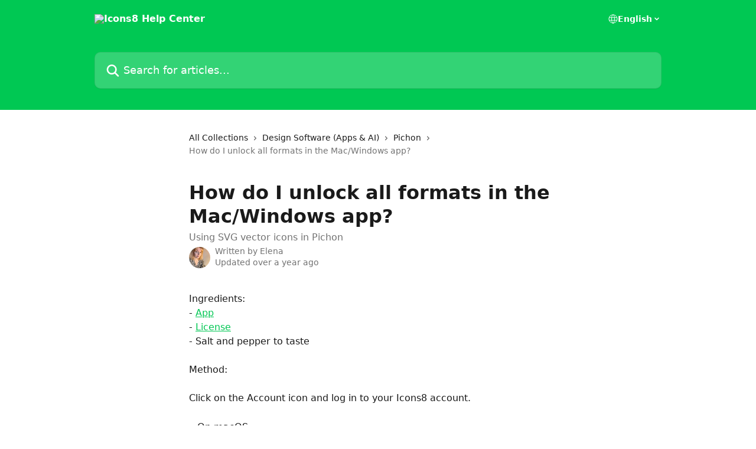

--- FILE ---
content_type: text/html; charset=utf-8
request_url: https://intercom.help/icons8-7fb7577e8170/en/articles/4730718-how-do-i-unlock-all-formats-in-the-mac-windows-app
body_size: 13081
content:
<!DOCTYPE html><html lang="en"><head><meta charSet="utf-8" data-next-head=""/><title data-next-head="">How do I unlock all formats in the Mac/Windows app? | Icons8 Help Center</title><meta property="og:title" content="How do I unlock all formats in the Mac/Windows app? | Icons8 Help Center" data-next-head=""/><meta name="twitter:title" content="How do I unlock all formats in the Mac/Windows app? | Icons8 Help Center" data-next-head=""/><meta property="og:description" content="Using SVG vector icons in Pichon" data-next-head=""/><meta name="twitter:description" content="Using SVG vector icons in Pichon" data-next-head=""/><meta name="description" content="Using SVG vector icons in Pichon" data-next-head=""/><meta property="og:type" content="article" data-next-head=""/><meta name="robots" content="all" data-next-head=""/><meta name="viewport" content="width=device-width, initial-scale=1" data-next-head=""/><link href="https://intercom.help/icons8-7fb7577e8170/assets/favicon" rel="icon" data-next-head=""/><link rel="canonical" href="https://intercom.help/icons8-7fb7577e8170/en/articles/4730718-how-do-i-unlock-all-formats-in-the-mac-windows-app" data-next-head=""/><link rel="alternate" href="https://intercom.help/icons8-7fb7577e8170/pt-BR/articles/4730718-como-eu-faco-para-desbloquear-todos-os-formatos-no-app-para-mac-windows" hrefLang="pt-BR" data-next-head=""/><link rel="alternate" href="https://intercom.help/icons8-7fb7577e8170/en/articles/4730718-how-do-i-unlock-all-formats-in-the-mac-windows-app" hrefLang="en" data-next-head=""/><link rel="alternate" href="https://intercom.help/icons8-7fb7577e8170/fr/articles/4730718-comment-est-ce-que-je-peux-deverrouiller-tous-les-formats-dans-l-application-pour-mac-windows" hrefLang="fr" data-next-head=""/><link rel="alternate" href="https://intercom.help/icons8-7fb7577e8170/de/articles/4730718-wie-entsperre-ich-alle-formate-in-einer-mac-windows-app" hrefLang="de" data-next-head=""/><link rel="alternate" href="https://intercom.help/icons8-7fb7577e8170/it/articles/4730718-come-si-sbloccano-tutti-i-formati-nell-app-per-mac-windows" hrefLang="it" data-next-head=""/><link rel="alternate" href="https://intercom.help/icons8-7fb7577e8170/ja/articles/4730718-mac-windowsアプリで-すべての形式をアンロックするには-どうすればよいですか" hrefLang="ja" data-next-head=""/><link rel="alternate" href="https://intercom.help/icons8-7fb7577e8170/ko/articles/4730718-맥-윈도우-앱에서-모든-파일-형식을-어떻게-잠금-해제하나요" hrefLang="ko" data-next-head=""/><link rel="alternate" href="https://intercom.help/icons8-7fb7577e8170/ru/articles/4730718-как-разблокировать-все-форматы-в-приложении-на-mac-windows" hrefLang="ru" data-next-head=""/><link rel="alternate" href="https://intercom.help/icons8-7fb7577e8170/zh-CN/articles/4730718-如何在mac或windows应用程序中解锁所有的格式" hrefLang="zh-CN" data-next-head=""/><link rel="alternate" href="https://intercom.help/icons8-7fb7577e8170/es/articles/4730718-como-puedo-desbloquear-todos-los-formatos-en-una-aplicacion-mac-windows" hrefLang="es" data-next-head=""/><link rel="alternate" href="https://intercom.help/icons8-7fb7577e8170/en/articles/4730718-how-do-i-unlock-all-formats-in-the-mac-windows-app" hrefLang="x-default" data-next-head=""/><link nonce="hp0HW5OT7nUJfYqt8843ROIj3DOMrbvaE9pyripefiI=" rel="preload" href="https://static.intercomassets.com/_next/static/css/3141721a1e975790.css" as="style"/><link nonce="hp0HW5OT7nUJfYqt8843ROIj3DOMrbvaE9pyripefiI=" rel="stylesheet" href="https://static.intercomassets.com/_next/static/css/3141721a1e975790.css" data-n-g=""/><noscript data-n-css="hp0HW5OT7nUJfYqt8843ROIj3DOMrbvaE9pyripefiI="></noscript><script defer="" nonce="hp0HW5OT7nUJfYqt8843ROIj3DOMrbvaE9pyripefiI=" nomodule="" src="https://static.intercomassets.com/_next/static/chunks/polyfills-42372ed130431b0a.js"></script><script defer="" src="https://static.intercomassets.com/_next/static/chunks/7506.a4d4b38169fb1abb.js" nonce="hp0HW5OT7nUJfYqt8843ROIj3DOMrbvaE9pyripefiI="></script><script src="https://static.intercomassets.com/_next/static/chunks/webpack-667cd6b3774ffaeb.js" nonce="hp0HW5OT7nUJfYqt8843ROIj3DOMrbvaE9pyripefiI=" defer=""></script><script src="https://static.intercomassets.com/_next/static/chunks/framework-1f1b8d38c1d86c61.js" nonce="hp0HW5OT7nUJfYqt8843ROIj3DOMrbvaE9pyripefiI=" defer=""></script><script src="https://static.intercomassets.com/_next/static/chunks/main-2c5e5f2c49cfa8a6.js" nonce="hp0HW5OT7nUJfYqt8843ROIj3DOMrbvaE9pyripefiI=" defer=""></script><script src="https://static.intercomassets.com/_next/static/chunks/pages/_app-e1ef7ba820863143.js" nonce="hp0HW5OT7nUJfYqt8843ROIj3DOMrbvaE9pyripefiI=" defer=""></script><script src="https://static.intercomassets.com/_next/static/chunks/d0502abb-aa607f45f5026044.js" nonce="hp0HW5OT7nUJfYqt8843ROIj3DOMrbvaE9pyripefiI=" defer=""></script><script src="https://static.intercomassets.com/_next/static/chunks/6190-ef428f6633b5a03f.js" nonce="hp0HW5OT7nUJfYqt8843ROIj3DOMrbvaE9pyripefiI=" defer=""></script><script src="https://static.intercomassets.com/_next/static/chunks/5729-6d79ddfe1353a77c.js" nonce="hp0HW5OT7nUJfYqt8843ROIj3DOMrbvaE9pyripefiI=" defer=""></script><script src="https://static.intercomassets.com/_next/static/chunks/2384-242e4a028ba58b01.js" nonce="hp0HW5OT7nUJfYqt8843ROIj3DOMrbvaE9pyripefiI=" defer=""></script><script src="https://static.intercomassets.com/_next/static/chunks/4835-9db7cd232aae5617.js" nonce="hp0HW5OT7nUJfYqt8843ROIj3DOMrbvaE9pyripefiI=" defer=""></script><script src="https://static.intercomassets.com/_next/static/chunks/2735-6fafbb9ff4abfca1.js" nonce="hp0HW5OT7nUJfYqt8843ROIj3DOMrbvaE9pyripefiI=" defer=""></script><script src="https://static.intercomassets.com/_next/static/chunks/pages/%5BhelpCenterIdentifier%5D/%5Blocale%5D/articles/%5BarticleSlug%5D-0426bb822f2fd459.js" nonce="hp0HW5OT7nUJfYqt8843ROIj3DOMrbvaE9pyripefiI=" defer=""></script><script src="https://static.intercomassets.com/_next/static/7e1K3eo3oeKlAsbhZbrHM/_buildManifest.js" nonce="hp0HW5OT7nUJfYqt8843ROIj3DOMrbvaE9pyripefiI=" defer=""></script><script src="https://static.intercomassets.com/_next/static/7e1K3eo3oeKlAsbhZbrHM/_ssgManifest.js" nonce="hp0HW5OT7nUJfYqt8843ROIj3DOMrbvaE9pyripefiI=" defer=""></script><meta name="sentry-trace" content="380b1c69d8df6e6d5464c969624ac7dd-dad16fcdd675628a-0"/><meta name="baggage" content="sentry-environment=production,sentry-release=389cbaa7c7b88427c31f6ff365d99b3236e2d519,sentry-public_key=187f842308a64dea9f1f64d4b1b9c298,sentry-trace_id=380b1c69d8df6e6d5464c969624ac7dd,sentry-org_id=2129,sentry-sampled=false,sentry-sample_rand=0.14542473251023302,sentry-sample_rate=0"/><style id="__jsx-420248078">:root{--body-bg: rgb(255, 255, 255);
--body-image: none;
--body-bg-rgb: 255, 255, 255;
--body-border: rgb(230, 230, 230);
--body-primary-color: #1a1a1a;
--body-secondary-color: #737373;
--body-reaction-bg: rgb(242, 242, 242);
--body-reaction-text-color: rgb(64, 64, 64);
--body-toc-active-border: #737373;
--body-toc-inactive-border: #f2f2f2;
--body-toc-inactive-color: #737373;
--body-toc-active-font-weight: 400;
--body-table-border: rgb(204, 204, 204);
--body-color: hsl(0, 0%, 0%);
--footer-bg: rgb(255, 255, 255);
--footer-image: none;
--footer-border: rgb(230, 230, 230);
--footer-color: hsl(211, 10%, 61%);
--header-bg: rgb(0, 200, 83);
--header-image: none;
--header-color: hsl(0, 0%, 100%);
--collection-card-bg: rgb(255, 255, 255);
--collection-card-image: none;
--collection-card-color: hsl(145, 100%, 39%);
--card-bg: rgb(255, 255, 255);
--card-border-color: rgb(230, 230, 230);
--card-border-inner-radius: 6px;
--card-border-radius: 8px;
--card-shadow: 0 1px 2px 0 rgb(0 0 0 / 0.05);
--search-bar-border-radius: 10px;
--search-bar-width: 100%;
--ticket-blue-bg-color: #dce1f9;
--ticket-blue-text-color: #334bfa;
--ticket-green-bg-color: #d7efdc;
--ticket-green-text-color: #0f7134;
--ticket-orange-bg-color: #ffebdb;
--ticket-orange-text-color: #b24d00;
--ticket-red-bg-color: #ffdbdb;
--ticket-red-text-color: #df2020;
--header-height: 245px;
--header-subheader-background-color: ;
--header-subheader-font-color: ;
--content-block-color: hsl(0, 0%, 0%);
--content-block-button-color: hsl(0, 0%, 0%);
--content-block-button-radius: nullpx;
--primary-color: hsl(145, 100%, 39%);
--primary-color-alpha-10: hsla(145, 100%, 39%, 0.1);
--primary-color-alpha-60: hsla(145, 100%, 39%, 0.6);
--text-on-primary-color: #1a1a1a}</style><style id="__jsx-1611979459">:root{--font-family-primary: system-ui, "Segoe UI", "Roboto", "Helvetica", "Arial", sans-serif, "Apple Color Emoji", "Segoe UI Emoji", "Segoe UI Symbol"}</style><style id="__jsx-2466147061">:root{--font-family-secondary: system-ui, "Segoe UI", "Roboto", "Helvetica", "Arial", sans-serif, "Apple Color Emoji", "Segoe UI Emoji", "Segoe UI Symbol"}</style><style id="__jsx-cf6f0ea00fa5c760">.fade-background.jsx-cf6f0ea00fa5c760{background:radial-gradient(333.38%100%at 50%0%,rgba(var(--body-bg-rgb),0)0%,rgba(var(--body-bg-rgb),.00925356)11.67%,rgba(var(--body-bg-rgb),.0337355)21.17%,rgba(var(--body-bg-rgb),.0718242)28.85%,rgba(var(--body-bg-rgb),.121898)35.03%,rgba(var(--body-bg-rgb),.182336)40.05%,rgba(var(--body-bg-rgb),.251516)44.25%,rgba(var(--body-bg-rgb),.327818)47.96%,rgba(var(--body-bg-rgb),.409618)51.51%,rgba(var(--body-bg-rgb),.495297)55.23%,rgba(var(--body-bg-rgb),.583232)59.47%,rgba(var(--body-bg-rgb),.671801)64.55%,rgba(var(--body-bg-rgb),.759385)70.81%,rgba(var(--body-bg-rgb),.84436)78.58%,rgba(var(--body-bg-rgb),.9551)88.2%,rgba(var(--body-bg-rgb),1)100%),var(--header-image),var(--header-bg);background-size:cover;background-position-x:center}</style><style id="__jsx-4bed0c08ce36899e">.article_body a:not(.intercom-h2b-button){color:var(--primary-color)}article a.intercom-h2b-button{background-color:var(--primary-color);border:0}.zendesk-article table{overflow-x:scroll!important;display:block!important;height:auto!important}.intercom-interblocks-unordered-nested-list ul,.intercom-interblocks-ordered-nested-list ol{margin-top:16px;margin-bottom:16px}.intercom-interblocks-unordered-nested-list ul .intercom-interblocks-unordered-nested-list ul,.intercom-interblocks-unordered-nested-list ul .intercom-interblocks-ordered-nested-list ol,.intercom-interblocks-ordered-nested-list ol .intercom-interblocks-ordered-nested-list ol,.intercom-interblocks-ordered-nested-list ol .intercom-interblocks-unordered-nested-list ul{margin-top:0;margin-bottom:0}.intercom-interblocks-image a:focus{outline-offset:3px}</style></head><body><div id="__next"><div dir="ltr" class="h-full w-full"><a href="#main-content" class="sr-only font-bold text-header-color focus:not-sr-only focus:absolute focus:left-4 focus:top-4 focus:z-50" aria-roledescription="Link, Press control-option-right-arrow to exit">Skip to main content</a><main class="header__lite"><header id="header" data-testid="header" class="jsx-cf6f0ea00fa5c760 flex flex-col text-header-color"><div class="jsx-cf6f0ea00fa5c760 relative flex grow flex-col mb-9 bg-header-bg bg-header-image bg-cover bg-center pb-9"><div id="sr-announcement" aria-live="polite" class="jsx-cf6f0ea00fa5c760 sr-only"></div><div class="jsx-cf6f0ea00fa5c760 flex h-full flex-col items-center marker:shrink-0"><section class="relative flex w-full flex-col mb-6 pb-6"><div class="header__meta_wrapper flex justify-center px-5 pt-6 leading-none sm:px-10"><div class="flex items-center w-240" data-testid="subheader-container"><div class="mo__body header__site_name"><div class="header__logo"><a href="/icons8-7fb7577e8170/en/"><img src="https://downloads.intercomcdn.com/i/o/380166/353d43ec611bee33da30faf9/7ad91938aa273f7a60aa94d6cf96308c.png" height="480" alt="Icons8 Help Center"/></a></div></div><div><div class="flex items-center font-semibold"><div class="flex items-center md:hidden" data-testid="small-screen-children"><button class="flex items-center border-none bg-transparent px-1.5" data-testid="hamburger-menu-button" aria-label="Open menu"><svg width="24" height="24" viewBox="0 0 16 16" xmlns="http://www.w3.org/2000/svg" class="fill-current"><path d="M1.86861 2C1.38889 2 1 2.3806 1 2.85008C1 3.31957 1.38889 3.70017 1.86861 3.70017H14.1314C14.6111 3.70017 15 3.31957 15 2.85008C15 2.3806 14.6111 2 14.1314 2H1.86861Z"></path><path d="M1 8C1 7.53051 1.38889 7.14992 1.86861 7.14992H14.1314C14.6111 7.14992 15 7.53051 15 8C15 8.46949 14.6111 8.85008 14.1314 8.85008H1.86861C1.38889 8.85008 1 8.46949 1 8Z"></path><path d="M1 13.1499C1 12.6804 1.38889 12.2998 1.86861 12.2998H14.1314C14.6111 12.2998 15 12.6804 15 13.1499C15 13.6194 14.6111 14 14.1314 14H1.86861C1.38889 14 1 13.6194 1 13.1499Z"></path></svg></button><div class="fixed right-0 top-0 z-50 h-full w-full hidden" data-testid="hamburger-menu"><div class="flex h-full w-full justify-end bg-black bg-opacity-30"><div class="flex h-fit w-full flex-col bg-white opacity-100 sm:h-full sm:w-1/2"><button class="text-body-font flex items-center self-end border-none bg-transparent pr-6 pt-6" data-testid="hamburger-menu-close-button" aria-label="Close menu"><svg width="24" height="24" viewBox="0 0 16 16" xmlns="http://www.w3.org/2000/svg"><path d="M3.5097 3.5097C3.84165 3.17776 4.37984 3.17776 4.71178 3.5097L7.99983 6.79775L11.2879 3.5097C11.6198 3.17776 12.158 3.17776 12.49 3.5097C12.8219 3.84165 12.8219 4.37984 12.49 4.71178L9.20191 7.99983L12.49 11.2879C12.8219 11.6198 12.8219 12.158 12.49 12.49C12.158 12.8219 11.6198 12.8219 11.2879 12.49L7.99983 9.20191L4.71178 12.49C4.37984 12.8219 3.84165 12.8219 3.5097 12.49C3.17776 12.158 3.17776 11.6198 3.5097 11.2879L6.79775 7.99983L3.5097 4.71178C3.17776 4.37984 3.17776 3.84165 3.5097 3.5097Z"></path></svg></button><nav class="flex flex-col pl-4 text-black"><div class="relative cursor-pointer has-[:focus]:outline"><select class="peer absolute z-10 block h-6 w-full cursor-pointer opacity-0 md:text-base" aria-label="Change language" id="language-selector"><option value="/icons8-7fb7577e8170/pt-BR/articles/4730718-como-eu-faco-para-desbloquear-todos-os-formatos-no-app-para-mac-windows" class="text-black">Português do Brasil</option><option value="/icons8-7fb7577e8170/en/articles/4730718-how-do-i-unlock-all-formats-in-the-mac-windows-app" class="text-black" selected="">English</option><option value="/icons8-7fb7577e8170/fr/articles/4730718-comment-est-ce-que-je-peux-deverrouiller-tous-les-formats-dans-l-application-pour-mac-windows" class="text-black">Français</option><option value="/icons8-7fb7577e8170/de/articles/4730718-wie-entsperre-ich-alle-formate-in-einer-mac-windows-app" class="text-black">Deutsch</option><option value="/icons8-7fb7577e8170/it/articles/4730718-come-si-sbloccano-tutti-i-formati-nell-app-per-mac-windows" class="text-black">Italiano</option><option value="/icons8-7fb7577e8170/ja/articles/4730718-mac-windowsアプリで-すべての形式をアンロックするには-どうすればよいですか" class="text-black">日本語</option><option value="/icons8-7fb7577e8170/ko/articles/4730718-맥-윈도우-앱에서-모든-파일-형식을-어떻게-잠금-해제하나요" class="text-black">한국어</option><option value="/icons8-7fb7577e8170/ru/articles/4730718-как-разблокировать-все-форматы-в-приложении-на-mac-windows" class="text-black">Pусский</option><option value="/icons8-7fb7577e8170/zh-CN/articles/4730718-如何在mac或windows应用程序中解锁所有的格式" class="text-black">简体中文</option><option value="/icons8-7fb7577e8170/es/articles/4730718-como-puedo-desbloquear-todos-los-formatos-en-una-aplicacion-mac-windows" class="text-black">Español</option></select><div class="mb-10 ml-5 flex items-center gap-1 text-md hover:opacity-80 peer-hover:opacity-80 md:m-0 md:ml-3 md:text-base" aria-hidden="true"><svg id="locale-picker-globe" width="16" height="16" viewBox="0 0 16 16" fill="none" xmlns="http://www.w3.org/2000/svg" class="shrink-0" aria-hidden="true"><path d="M8 15C11.866 15 15 11.866 15 8C15 4.13401 11.866 1 8 1C4.13401 1 1 4.13401 1 8C1 11.866 4.13401 15 8 15Z" stroke="currentColor" stroke-linecap="round" stroke-linejoin="round"></path><path d="M8 15C9.39949 15 10.534 11.866 10.534 8C10.534 4.13401 9.39949 1 8 1C6.60051 1 5.466 4.13401 5.466 8C5.466 11.866 6.60051 15 8 15Z" stroke="currentColor" stroke-linecap="round" stroke-linejoin="round"></path><path d="M1.448 5.75989H14.524" stroke="currentColor" stroke-linecap="round" stroke-linejoin="round"></path><path d="M1.448 10.2402H14.524" stroke="currentColor" stroke-linecap="round" stroke-linejoin="round"></path></svg>English<svg id="locale-picker-arrow" width="16" height="16" viewBox="0 0 16 16" fill="none" xmlns="http://www.w3.org/2000/svg" class="shrink-0" aria-hidden="true"><path d="M5 6.5L8.00093 9.5L11 6.50187" stroke="currentColor" stroke-width="1.5" stroke-linecap="round" stroke-linejoin="round"></path></svg></div></div></nav></div></div></div></div><nav class="hidden items-center md:flex" data-testid="large-screen-children"><div class="relative cursor-pointer has-[:focus]:outline"><select class="peer absolute z-10 block h-6 w-full cursor-pointer opacity-0 md:text-base" aria-label="Change language" id="language-selector"><option value="/icons8-7fb7577e8170/pt-BR/articles/4730718-como-eu-faco-para-desbloquear-todos-os-formatos-no-app-para-mac-windows" class="text-black">Português do Brasil</option><option value="/icons8-7fb7577e8170/en/articles/4730718-how-do-i-unlock-all-formats-in-the-mac-windows-app" class="text-black" selected="">English</option><option value="/icons8-7fb7577e8170/fr/articles/4730718-comment-est-ce-que-je-peux-deverrouiller-tous-les-formats-dans-l-application-pour-mac-windows" class="text-black">Français</option><option value="/icons8-7fb7577e8170/de/articles/4730718-wie-entsperre-ich-alle-formate-in-einer-mac-windows-app" class="text-black">Deutsch</option><option value="/icons8-7fb7577e8170/it/articles/4730718-come-si-sbloccano-tutti-i-formati-nell-app-per-mac-windows" class="text-black">Italiano</option><option value="/icons8-7fb7577e8170/ja/articles/4730718-mac-windowsアプリで-すべての形式をアンロックするには-どうすればよいですか" class="text-black">日本語</option><option value="/icons8-7fb7577e8170/ko/articles/4730718-맥-윈도우-앱에서-모든-파일-형식을-어떻게-잠금-해제하나요" class="text-black">한국어</option><option value="/icons8-7fb7577e8170/ru/articles/4730718-как-разблокировать-все-форматы-в-приложении-на-mac-windows" class="text-black">Pусский</option><option value="/icons8-7fb7577e8170/zh-CN/articles/4730718-如何在mac或windows应用程序中解锁所有的格式" class="text-black">简体中文</option><option value="/icons8-7fb7577e8170/es/articles/4730718-como-puedo-desbloquear-todos-los-formatos-en-una-aplicacion-mac-windows" class="text-black">Español</option></select><div class="mb-10 ml-5 flex items-center gap-1 text-md hover:opacity-80 peer-hover:opacity-80 md:m-0 md:ml-3 md:text-base" aria-hidden="true"><svg id="locale-picker-globe" width="16" height="16" viewBox="0 0 16 16" fill="none" xmlns="http://www.w3.org/2000/svg" class="shrink-0" aria-hidden="true"><path d="M8 15C11.866 15 15 11.866 15 8C15 4.13401 11.866 1 8 1C4.13401 1 1 4.13401 1 8C1 11.866 4.13401 15 8 15Z" stroke="currentColor" stroke-linecap="round" stroke-linejoin="round"></path><path d="M8 15C9.39949 15 10.534 11.866 10.534 8C10.534 4.13401 9.39949 1 8 1C6.60051 1 5.466 4.13401 5.466 8C5.466 11.866 6.60051 15 8 15Z" stroke="currentColor" stroke-linecap="round" stroke-linejoin="round"></path><path d="M1.448 5.75989H14.524" stroke="currentColor" stroke-linecap="round" stroke-linejoin="round"></path><path d="M1.448 10.2402H14.524" stroke="currentColor" stroke-linecap="round" stroke-linejoin="round"></path></svg>English<svg id="locale-picker-arrow" width="16" height="16" viewBox="0 0 16 16" fill="none" xmlns="http://www.w3.org/2000/svg" class="shrink-0" aria-hidden="true"><path d="M5 6.5L8.00093 9.5L11 6.50187" stroke="currentColor" stroke-width="1.5" stroke-linecap="round" stroke-linejoin="round"></path></svg></div></div></nav></div></div></div></div></section><section class="relative mx-5 flex h-full w-full flex-col items-center px-5 sm:px-10"><div class="flex h-full max-w-full flex-col w-240" data-testid="main-header-container"><div id="search-bar" class="relative w-full"><form action="/icons8-7fb7577e8170/en/" autoComplete="off"><div class="flex w-full flex-col"><div class="relative flex w-full sm:w-search-bar"><label for="search-input" class="sr-only">Search for articles...</label><input id="search-input" type="text" autoComplete="off" class="peer w-full rounded-search-bar border border-black-alpha-8 bg-white-alpha-20 p-4 ps-12 font-secondary text-lg text-header-color shadow-search-bar outline-none transition ease-linear placeholder:text-header-color hover:bg-white-alpha-27 hover:shadow-search-bar-hover focus:border-transparent focus:bg-white focus:text-black-10 focus:shadow-search-bar-focused placeholder:focus:text-black-45" placeholder="Search for articles..." name="q" aria-label="Search for articles..." value=""/><div class="absolute inset-y-0 start-0 flex items-center fill-header-color peer-focus-visible:fill-black-45 pointer-events-none ps-5"><svg width="22" height="21" viewBox="0 0 22 21" xmlns="http://www.w3.org/2000/svg" class="fill-inherit" aria-hidden="true"><path fill-rule="evenodd" clip-rule="evenodd" d="M3.27485 8.7001C3.27485 5.42781 5.92757 2.7751 9.19985 2.7751C12.4721 2.7751 15.1249 5.42781 15.1249 8.7001C15.1249 11.9724 12.4721 14.6251 9.19985 14.6251C5.92757 14.6251 3.27485 11.9724 3.27485 8.7001ZM9.19985 0.225098C4.51924 0.225098 0.724854 4.01948 0.724854 8.7001C0.724854 13.3807 4.51924 17.1751 9.19985 17.1751C11.0802 17.1751 12.8176 16.5627 14.2234 15.5265L19.0981 20.4013C19.5961 20.8992 20.4033 20.8992 20.9013 20.4013C21.3992 19.9033 21.3992 19.0961 20.9013 18.5981L16.0264 13.7233C17.0625 12.3176 17.6749 10.5804 17.6749 8.7001C17.6749 4.01948 13.8805 0.225098 9.19985 0.225098Z"></path></svg></div></div></div></form></div></div></section></div></div></header><div class="z-1 flex shrink-0 grow basis-auto justify-center px-5 sm:px-10"><section data-testid="main-content" id="main-content" class="max-w-full w-240"><section data-testid="article-section" class="section section__article"><div class="justify-center flex"><div class="relative z-3 w-full lg:max-w-160 "><div class="flex pb-6 max-md:pb-2 lg:max-w-160"><div tabindex="-1" class="focus:outline-none"><div class="flex flex-wrap items-baseline pb-4 text-base" tabindex="0" role="navigation" aria-label="Breadcrumb"><a href="/icons8-7fb7577e8170/en/" class="pr-2 text-body-primary-color no-underline hover:text-body-secondary-color">All Collections</a><div class="pr-2" aria-hidden="true"><svg width="6" height="10" viewBox="0 0 6 10" class="block h-2 w-2 fill-body-secondary-color rtl:rotate-180" xmlns="http://www.w3.org/2000/svg"><path fill-rule="evenodd" clip-rule="evenodd" d="M0.648862 0.898862C0.316916 1.23081 0.316916 1.769 0.648862 2.10094L3.54782 4.9999L0.648862 7.89886C0.316916 8.23081 0.316917 8.769 0.648862 9.10094C0.980808 9.43289 1.519 9.43289 1.85094 9.10094L5.35094 5.60094C5.68289 5.269 5.68289 4.73081 5.35094 4.39886L1.85094 0.898862C1.519 0.566916 0.980807 0.566916 0.648862 0.898862Z"></path></svg></div><a href="https://intercom.help/icons8-7fb7577e8170/en/collections/3727000-design-software-apps-ai" class="pr-2 text-body-primary-color no-underline hover:text-body-secondary-color" data-testid="breadcrumb-0">Design Software (Apps &amp; AI)</a><div class="pr-2" aria-hidden="true"><svg width="6" height="10" viewBox="0 0 6 10" class="block h-2 w-2 fill-body-secondary-color rtl:rotate-180" xmlns="http://www.w3.org/2000/svg"><path fill-rule="evenodd" clip-rule="evenodd" d="M0.648862 0.898862C0.316916 1.23081 0.316916 1.769 0.648862 2.10094L3.54782 4.9999L0.648862 7.89886C0.316916 8.23081 0.316917 8.769 0.648862 9.10094C0.980808 9.43289 1.519 9.43289 1.85094 9.10094L5.35094 5.60094C5.68289 5.269 5.68289 4.73081 5.35094 4.39886L1.85094 0.898862C1.519 0.566916 0.980807 0.566916 0.648862 0.898862Z"></path></svg></div><a href="https://intercom.help/icons8-7fb7577e8170/en/collections/3727001-pichon" class="pr-2 text-body-primary-color no-underline hover:text-body-secondary-color" data-testid="breadcrumb-1">Pichon</a><div class="pr-2" aria-hidden="true"><svg width="6" height="10" viewBox="0 0 6 10" class="block h-2 w-2 fill-body-secondary-color rtl:rotate-180" xmlns="http://www.w3.org/2000/svg"><path fill-rule="evenodd" clip-rule="evenodd" d="M0.648862 0.898862C0.316916 1.23081 0.316916 1.769 0.648862 2.10094L3.54782 4.9999L0.648862 7.89886C0.316916 8.23081 0.316917 8.769 0.648862 9.10094C0.980808 9.43289 1.519 9.43289 1.85094 9.10094L5.35094 5.60094C5.68289 5.269 5.68289 4.73081 5.35094 4.39886L1.85094 0.898862C1.519 0.566916 0.980807 0.566916 0.648862 0.898862Z"></path></svg></div><div class="text-body-secondary-color">How do I unlock all formats in the Mac/Windows app?</div></div></div></div><div class=""><div class="article intercom-force-break"><div class="mb-10 max-lg:mb-6"><div class="flex flex-col gap-4"><div class="flex flex-col"><h1 class="mb-1 font-primary text-2xl font-bold leading-10 text-body-primary-color">How do I unlock all formats in the Mac/Windows app?</h1><div class="text-md font-normal leading-normal text-body-secondary-color"><p>Using SVG vector icons in Pichon</p></div></div><div class="avatar"><div class="avatar__photo"><img width="24" height="24" src="https://static.intercomassets.com/avatars/4205741/square_128/IMG_6911-1672729661.jpg" alt="Elena avatar" class="inline-flex items-center justify-center rounded-full bg-primary text-lg font-bold leading-6 text-primary-text shadow-solid-2 shadow-body-bg [&amp;:nth-child(n+2)]:hidden lg:[&amp;:nth-child(n+2)]:inline-flex h-8 w-8 sm:h-9 sm:w-9"/></div><div class="avatar__info -mt-0.5 text-base"><span class="text-body-secondary-color"><div>Written by <span>Elena</span></div> <!-- -->Updated over a year ago</span></div></div></div></div><div class="jsx-4bed0c08ce36899e "><div class="jsx-4bed0c08ce36899e article_body"><article class="jsx-4bed0c08ce36899e "><div class="intercom-interblocks-paragraph no-margin intercom-interblocks-align-left"><p>Ingredients:<br/>- <a href="https://icons8.com/app/" rel="nofollow noopener noreferrer" target="_blank">App</a><br/>- <a href="https://icons8.com/pricing" rel="nofollow noopener noreferrer" target="_blank">License</a><br/>- Salt and pepper to taste<br/>​<br/>Method:</p></div><div class="intercom-interblocks-paragraph no-margin intercom-interblocks-align-left"><p> </p></div><div class="intercom-interblocks-paragraph no-margin intercom-interblocks-align-left"><p>Click on the Account icon and log in to your Icons8 account.</p></div><div class="intercom-interblocks-paragraph no-margin intercom-interblocks-align-left"><p><br/>• On macOS:</p></div><div class="intercom-interblocks-image intercom-interblocks-align-left"><a href="https://downloads.intercomcdn.com/i/o/943468832/9cbccc31cdab7850d2ddfd9d/Screenshot+2024-01-25+at+17.49.06.png?expires=1769008500&amp;signature=d927893e9753774830abe7c82de3fec39d7161d2d6e8b10561b486b9de33f4c7&amp;req=fSQkEs92lYJdFb4f3HP0gN2Z5biy7nveQzb4i8moTOJ6kuxD7K74tEWFAhvd%0AjIFC92CBZyxud%2FxOOw%3D%3D%0A" target="_blank" rel="noreferrer nofollow noopener"><img src="https://downloads.intercomcdn.com/i/o/943468832/9cbccc31cdab7850d2ddfd9d/Screenshot+2024-01-25+at+17.49.06.png?expires=1769008500&amp;signature=d927893e9753774830abe7c82de3fec39d7161d2d6e8b10561b486b9de33f4c7&amp;req=fSQkEs92lYJdFb4f3HP0gN2Z5biy7nveQzb4i8moTOJ6kuxD7K74tEWFAhvd%0AjIFC92CBZyxud%2FxOOw%3D%3D%0A" width="2562" height="1874"/></a></div><div class="intercom-interblocks-paragraph no-margin intercom-interblocks-align-left"><p><br/>• On Windows:</p></div><div class="intercom-interblocks-paragraph no-margin intercom-interblocks-align-left"><p> </p></div><div class="intercom-interblocks-image intercom-interblocks-align-left"><a href="https://downloads.intercomcdn.com/i/o/943483567/cd40a8029553bfd44800c091/%D0%B8%D0%B7%D0%BE%D0%B1%D1%80%D0%B0%D0%B6%D0%B5%D0%BD%D0%B8%D0%B5.png?expires=1769008500&amp;signature=435c1c93ea87c498c8d348ba3b89823f09d1e49a125bcec19d94998c1e3f1602&amp;req=fSQkEsF9mIdYFb4f3HP0gLmd%2B57uxzuLFHC6aecd%2FajbtdfbOftG%2FokkEZW6%0AwSsMJ5pz6qNxxGvnbw%3D%3D%0A" target="_blank" rel="noreferrer nofollow noopener"><img src="https://downloads.intercomcdn.com/i/o/943483567/cd40a8029553bfd44800c091/%D0%B8%D0%B7%D0%BE%D0%B1%D1%80%D0%B0%D0%B6%D0%B5%D0%BD%D0%B8%D0%B5.png?expires=1769008500&amp;signature=435c1c93ea87c498c8d348ba3b89823f09d1e49a125bcec19d94998c1e3f1602&amp;req=fSQkEsF9mIdYFb4f3HP0gLmd%2B57uxzuLFHC6aecd%2FajbtdfbOftG%2FokkEZW6%0AwSsMJ5pz6qNxxGvnbw%3D%3D%0A" width="1217" height="686"/></a></div></article></div></div></div></div><div class="intercom-reaction-picker -mb-4 -ml-4 -mr-4 mt-6 rounded-card sm:-mb-2 sm:-ml-1 sm:-mr-1 sm:mt-8" role="group" aria-label="feedback form"><div class="intercom-reaction-prompt">Did this answer your question?</div><div class="intercom-reactions-container"><button class="intercom-reaction" aria-label="Disappointed Reaction" tabindex="0" data-reaction-text="disappointed" aria-pressed="false"><span title="Disappointed">😞</span></button><button class="intercom-reaction" aria-label="Neutral Reaction" tabindex="0" data-reaction-text="neutral" aria-pressed="false"><span title="Neutral">😐</span></button><button class="intercom-reaction" aria-label="Smiley Reaction" tabindex="0" data-reaction-text="smiley" aria-pressed="false"><span title="Smiley">😃</span></button></div></div></div></div></section></section></div><footer id="footer" class="mt-24 shrink-0 bg-footer-bg px-0 py-12 text-left text-base text-footer-color"><div class="shrink-0 grow basis-auto px-5 sm:px-10"><div class="mx-auto max-w-240 sm:w-auto"><div><div class="text-center" data-testid="simple-footer-layout"><div class="align-middle text-lg text-footer-color"><a class="no-underline" href="/icons8-7fb7577e8170/en/"><img data-testid="logo-img" src="https://downloads.intercomcdn.com/i/o/380166/353d43ec611bee33da30faf9/7ad91938aa273f7a60aa94d6cf96308c.png" alt="Icons8 Help Center" class="max-h-8 contrast-80 inline"/></a></div><div class="mt-10" data-testid="simple-footer-links"><div class="flex flex-row justify-center"><span><ul data-testid="custom-links" class="mb-4 p-0" id="custom-links"><li class="mx-3 inline-block list-none"><a target="_blank" href="https://icons8.com/" rel="nofollow noreferrer noopener" data-testid="footer-custom-link-0" class="no-underline">Icons8</a></li></ul></span></div><ul data-testid="social-links" class="flex flex-wrap items-center gap-4 p-0 justify-center" id="social-links"><li class="list-none align-middle"><a target="_blank" href="https://www.twitter.com/icons_8" rel="nofollow noreferrer noopener" data-testid="footer-social-link-0" class="no-underline"><img src="https://intercom.help/icons8-7fb7577e8170/assets/svg/icon:social-twitter/909aa5" alt="" aria-label="https://www.twitter.com/icons_8" width="16" height="16" loading="lazy" data-testid="social-icon-twitter"/></a></li></ul></div><div class="flex justify-center"><div class="mt-2"><a href="https://www.intercom.com/dsa-report-form" target="_blank" rel="nofollow noreferrer noopener" class="no-underline" data-testid="report-content-link">Report Content</a></div></div></div></div></div></div></footer></main></div></div><script id="__NEXT_DATA__" type="application/json" nonce="hp0HW5OT7nUJfYqt8843ROIj3DOMrbvaE9pyripefiI=">{"props":{"pageProps":{"app":{"id":"r1imvah3","messengerUrl":"https://widget.intercom.io/widget/r1imvah3","name":"Icons8","poweredByIntercomUrl":"https://www.intercom.com/intercom-link?company=Icons8\u0026solution=customer-support\u0026utm_campaign=intercom-link\u0026utm_content=We+run+on+Intercom\u0026utm_medium=help-center\u0026utm_referrer=https%3A%2F%2Fintercom.help%2Ficons8-7fb7577e8170%2Fen%2Farticles%2F4730718-how-do-i-unlock-all-formats-in-the-mac-windows-app\u0026utm_source=desktop-web","features":{"consentBannerBeta":false,"customNotFoundErrorMessage":false,"disableFontPreloading":false,"disableNoMarginClassTransformation":false,"finOnHelpCenter":false,"hideIconsWithBackgroundImages":false,"messengerCustomFonts":false}},"helpCenterSite":{"customDomain":null,"defaultLocale":"en","disableBranding":true,"externalLoginName":"Sign in","externalLoginUrl":"https://icons8.com/profile/","footerContactDetails":null,"footerLinks":{"custom":[{"id":30470,"help_center_site_id":1170401,"title":"Icons8","url":"https://icons8.com/","sort_order":1,"link_location":"footer","site_link_group_id":11955},{"id":42672,"help_center_site_id":1170401,"title":"Icons8","url":"https://icons8.com/","sort_order":1,"link_location":"footer","site_link_group_id":15086},{"id":42673,"help_center_site_id":1170401,"title":"Icons8","url":"https://icons8.com/","sort_order":1,"link_location":"footer","site_link_group_id":15087},{"id":42674,"help_center_site_id":1170401,"title":"Icons8","url":"https://icons8.com/","sort_order":1,"link_location":"footer","site_link_group_id":15088},{"id":42675,"help_center_site_id":1170401,"title":"Icons8","url":"https://icons8.com/","sort_order":1,"link_location":"footer","site_link_group_id":15089},{"id":42676,"help_center_site_id":1170401,"title":"Icons8","url":"https://icons8.com/","sort_order":1,"link_location":"footer","site_link_group_id":15090},{"id":42677,"help_center_site_id":1170401,"title":"Icons8","url":"https://icons8.com/","sort_order":1,"link_location":"footer","site_link_group_id":15091},{"id":42678,"help_center_site_id":1170401,"title":"Icons8","url":"https://icons8.com/","sort_order":1,"link_location":"footer","site_link_group_id":15092},{"id":42679,"help_center_site_id":1170401,"title":"Icons8","url":"https://icons8.com/","sort_order":1,"link_location":"footer","site_link_group_id":15093},{"id":42680,"help_center_site_id":1170401,"title":"Icons8","url":"https://icons8.com/","sort_order":1,"link_location":"footer","site_link_group_id":15094}],"socialLinks":[{"iconUrl":"https://intercom.help/icons8-7fb7577e8170/assets/svg/icon:social-twitter","provider":"twitter","url":"https://www.twitter.com/icons_8"}],"linkGroups":[{"title":null,"links":[{"title":"Icons8","url":"https://icons8.com/"}]}]},"headerLinks":[],"homeCollectionCols":1,"googleAnalyticsTrackingId":null,"googleTagManagerId":null,"pathPrefixForCustomDomain":null,"seoIndexingEnabled":true,"helpCenterId":1170401,"url":"https://intercom.help/icons8-7fb7577e8170","customizedFooterTextContent":null,"consentBannerConfig":null,"canInjectCustomScripts":false,"scriptSection":1,"customScriptFilesExist":false},"localeLinks":[{"id":"pt-BR","absoluteUrl":"https://intercom.help/icons8-7fb7577e8170/pt-BR/articles/4730718-como-eu-faco-para-desbloquear-todos-os-formatos-no-app-para-mac-windows","available":true,"name":"Português do Brasil","selected":false,"url":"/icons8-7fb7577e8170/pt-BR/articles/4730718-como-eu-faco-para-desbloquear-todos-os-formatos-no-app-para-mac-windows"},{"id":"en","absoluteUrl":"https://intercom.help/icons8-7fb7577e8170/en/articles/4730718-how-do-i-unlock-all-formats-in-the-mac-windows-app","available":true,"name":"English","selected":true,"url":"/icons8-7fb7577e8170/en/articles/4730718-how-do-i-unlock-all-formats-in-the-mac-windows-app"},{"id":"fr","absoluteUrl":"https://intercom.help/icons8-7fb7577e8170/fr/articles/4730718-comment-est-ce-que-je-peux-deverrouiller-tous-les-formats-dans-l-application-pour-mac-windows","available":true,"name":"Français","selected":false,"url":"/icons8-7fb7577e8170/fr/articles/4730718-comment-est-ce-que-je-peux-deverrouiller-tous-les-formats-dans-l-application-pour-mac-windows"},{"id":"de","absoluteUrl":"https://intercom.help/icons8-7fb7577e8170/de/articles/4730718-wie-entsperre-ich-alle-formate-in-einer-mac-windows-app","available":true,"name":"Deutsch","selected":false,"url":"/icons8-7fb7577e8170/de/articles/4730718-wie-entsperre-ich-alle-formate-in-einer-mac-windows-app"},{"id":"it","absoluteUrl":"https://intercom.help/icons8-7fb7577e8170/it/articles/4730718-come-si-sbloccano-tutti-i-formati-nell-app-per-mac-windows","available":true,"name":"Italiano","selected":false,"url":"/icons8-7fb7577e8170/it/articles/4730718-come-si-sbloccano-tutti-i-formati-nell-app-per-mac-windows"},{"id":"ja","absoluteUrl":"https://intercom.help/icons8-7fb7577e8170/ja/articles/4730718-mac-windowsアプリで-すべての形式をアンロックするには-どうすればよいですか","available":true,"name":"日本語","selected":false,"url":"/icons8-7fb7577e8170/ja/articles/4730718-mac-windowsアプリで-すべての形式をアンロックするには-どうすればよいですか"},{"id":"ko","absoluteUrl":"https://intercom.help/icons8-7fb7577e8170/ko/articles/4730718-맥-윈도우-앱에서-모든-파일-형식을-어떻게-잠금-해제하나요","available":true,"name":"한국어","selected":false,"url":"/icons8-7fb7577e8170/ko/articles/4730718-맥-윈도우-앱에서-모든-파일-형식을-어떻게-잠금-해제하나요"},{"id":"ru","absoluteUrl":"https://intercom.help/icons8-7fb7577e8170/ru/articles/4730718-как-разблокировать-все-форматы-в-приложении-на-mac-windows","available":true,"name":"Pусский","selected":false,"url":"/icons8-7fb7577e8170/ru/articles/4730718-как-разблокировать-все-форматы-в-приложении-на-mac-windows"},{"id":"zh-CN","absoluteUrl":"https://intercom.help/icons8-7fb7577e8170/zh-CN/articles/4730718-如何在mac或windows应用程序中解锁所有的格式","available":true,"name":"简体中文","selected":false,"url":"/icons8-7fb7577e8170/zh-CN/articles/4730718-如何在mac或windows应用程序中解锁所有的格式"},{"id":"es","absoluteUrl":"https://intercom.help/icons8-7fb7577e8170/es/articles/4730718-como-puedo-desbloquear-todos-los-formatos-en-una-aplicacion-mac-windows","available":true,"name":"Español","selected":false,"url":"/icons8-7fb7577e8170/es/articles/4730718-como-puedo-desbloquear-todos-los-formatos-en-una-aplicacion-mac-windows"}],"requestContext":{"articleSource":null,"academy":false,"canonicalUrl":"https://intercom.help/icons8-7fb7577e8170/en/articles/4730718-how-do-i-unlock-all-formats-in-the-mac-windows-app","headerless":false,"isDefaultDomainRequest":true,"nonce":"hp0HW5OT7nUJfYqt8843ROIj3DOMrbvaE9pyripefiI=","rootUrl":"/icons8-7fb7577e8170/en/","sheetUserCipher":null,"type":"help-center"},"theme":{"color":"00c853","siteName":"Icons8 Help Center","headline":"","headerFontColor":"FFFFFF","logo":"https://downloads.intercomcdn.com/i/o/380166/353d43ec611bee33da30faf9/7ad91938aa273f7a60aa94d6cf96308c.png","logoHeight":"480","header":null,"favicon":"https://intercom.help/icons8-7fb7577e8170/assets/favicon","locale":"en","homeUrl":"https://icons8.com/","social":null,"urlPrefixForDefaultDomain":"https://intercom.help/icons8-7fb7577e8170","customDomain":null,"customDomainUsesSsl":false,"customizationOptions":{"customizationType":1,"header":{"backgroundColor":"#00c853","fontColor":"#FFFFFF","fadeToEdge":false,"backgroundGradient":null,"backgroundImageId":null,"backgroundImageUrl":null},"body":{"backgroundColor":null,"fontColor":null,"fadeToEdge":null,"backgroundGradient":null,"backgroundImageId":null},"footer":{"backgroundColor":null,"fontColor":null,"fadeToEdge":null,"backgroundGradient":null,"backgroundImageId":null,"showRichTextField":null},"layout":{"homePage":{"blocks":[{"type":"tickets-portal-link","enabled":false},{"type":"collection-list","columns":1,"template":0}]},"collectionsPage":{"showArticleDescriptions":false},"articlePage":{},"searchPage":{}},"collectionCard":{"global":{"backgroundColor":null,"fontColor":null,"fadeToEdge":null,"backgroundGradient":null,"backgroundImageId":null,"showIcons":true,"backgroundImageUrl":null},"collections":[]},"global":{"font":{"customFontFaces":[],"primary":null,"secondary":null},"componentStyle":{"card":{"type":null,"borderRadius":null}},"namedComponents":{"header":{"subheader":{"enabled":false,"style":{"backgroundColor":null,"fontColor":null}},"style":{"height":null,"align":null,"justify":null}},"searchBar":{"style":{"width":null,"borderRadius":null}},"footer":{"type":0}},"brand":{"colors":[],"websiteUrl":""}},"contentBlock":{"blockStyle":{"backgroundColor":null,"fontColor":null,"fadeToEdge":null,"backgroundGradient":null,"backgroundImageId":null,"backgroundImageUrl":null},"buttonOptions":{"backgroundColor":null,"fontColor":null,"borderRadius":null},"isFullWidth":false}},"helpCenterName":"Icons8 Help Center","footerLogo":"https://downloads.intercomcdn.com/i/o/380166/353d43ec611bee33da30faf9/7ad91938aa273f7a60aa94d6cf96308c.png","footerLogoHeight":"480","localisedInformation":{"contentBlock":null}},"user":{"userId":"92766298-dccc-4e03-b3e2-a73737c79cdd","role":"visitor_role","country_code":null},"articleContent":{"articleId":"4730718","author":{"avatar":"https://static.intercomassets.com/avatars/4205741/square_128/IMG_6911-1672729661.jpg","name":"Elena","first_name":"Elena","avatar_shape":"circle"},"blocks":[{"type":"paragraph","text":"Ingredients:\u003cbr\u003e- \u003ca href=\"https://icons8.com/app/\" rel=\"nofollow noopener noreferrer\" target=\"_blank\"\u003eApp\u003c/a\u003e\u003cbr\u003e- \u003ca href=\"https://icons8.com/pricing\" rel=\"nofollow noopener noreferrer\" target=\"_blank\"\u003eLicense\u003c/a\u003e\u003cbr\u003e- Salt and pepper to taste\u003cbr\u003e​\u003cbr\u003eMethod:","class":"no-margin"},{"type":"paragraph","text":" ","class":"no-margin"},{"type":"paragraph","text":"Click on the Account icon and log in to your Icons8 account.","class":"no-margin"},{"type":"paragraph","text":"\u003cbr\u003e• On macOS:","class":"no-margin"},{"type":"image","url":"https://downloads.intercomcdn.com/i/o/943468832/9cbccc31cdab7850d2ddfd9d/Screenshot+2024-01-25+at+17.49.06.png?expires=1769008500\u0026signature=d927893e9753774830abe7c82de3fec39d7161d2d6e8b10561b486b9de33f4c7\u0026req=fSQkEs92lYJdFb4f3HP0gN2Z5biy7nveQzb4i8moTOJ6kuxD7K74tEWFAhvd%0AjIFC92CBZyxud%2FxOOw%3D%3D%0A","width":2562,"height":1874},{"type":"paragraph","text":"\u003cbr\u003e• On Windows:","class":"no-margin"},{"type":"paragraph","text":" ","class":"no-margin"},{"type":"image","url":"https://downloads.intercomcdn.com/i/o/943483567/cd40a8029553bfd44800c091/%D0%B8%D0%B7%D0%BE%D0%B1%D1%80%D0%B0%D0%B6%D0%B5%D0%BD%D0%B8%D0%B5.png?expires=1769008500\u0026signature=435c1c93ea87c498c8d348ba3b89823f09d1e49a125bcec19d94998c1e3f1602\u0026req=fSQkEsF9mIdYFb4f3HP0gLmd%2B57uxzuLFHC6aecd%2FajbtdfbOftG%2FokkEZW6%0AwSsMJ5pz6qNxxGvnbw%3D%3D%0A","width":1217,"height":686}],"collectionId":"3727001","description":"Using SVG vector icons in Pichon","id":"4199159","lastUpdated":"Updated over a year ago","relatedArticles":null,"targetUserType":"everyone","title":"How do I unlock all formats in the Mac/Windows app?","showTableOfContents":false,"synced":false,"isStandaloneApp":false},"breadcrumbs":[{"url":"https://intercom.help/icons8-7fb7577e8170/en/collections/3727000-design-software-apps-ai","name":"Design Software (Apps \u0026 AI)"},{"url":"https://intercom.help/icons8-7fb7577e8170/en/collections/3727001-pichon","name":"Pichon"}],"selectedReaction":null,"showReactions":true,"themeCSSCustomProperties":{"--body-bg":"rgb(255, 255, 255)","--body-image":"none","--body-bg-rgb":"255, 255, 255","--body-border":"rgb(230, 230, 230)","--body-primary-color":"#1a1a1a","--body-secondary-color":"#737373","--body-reaction-bg":"rgb(242, 242, 242)","--body-reaction-text-color":"rgb(64, 64, 64)","--body-toc-active-border":"#737373","--body-toc-inactive-border":"#f2f2f2","--body-toc-inactive-color":"#737373","--body-toc-active-font-weight":400,"--body-table-border":"rgb(204, 204, 204)","--body-color":"hsl(0, 0%, 0%)","--footer-bg":"rgb(255, 255, 255)","--footer-image":"none","--footer-border":"rgb(230, 230, 230)","--footer-color":"hsl(211, 10%, 61%)","--header-bg":"rgb(0, 200, 83)","--header-image":"none","--header-color":"hsl(0, 0%, 100%)","--collection-card-bg":"rgb(255, 255, 255)","--collection-card-image":"none","--collection-card-color":"hsl(145, 100%, 39%)","--card-bg":"rgb(255, 255, 255)","--card-border-color":"rgb(230, 230, 230)","--card-border-inner-radius":"6px","--card-border-radius":"8px","--card-shadow":"0 1px 2px 0 rgb(0 0 0 / 0.05)","--search-bar-border-radius":"10px","--search-bar-width":"100%","--ticket-blue-bg-color":"#dce1f9","--ticket-blue-text-color":"#334bfa","--ticket-green-bg-color":"#d7efdc","--ticket-green-text-color":"#0f7134","--ticket-orange-bg-color":"#ffebdb","--ticket-orange-text-color":"#b24d00","--ticket-red-bg-color":"#ffdbdb","--ticket-red-text-color":"#df2020","--header-height":"245px","--header-subheader-background-color":"","--header-subheader-font-color":"","--content-block-color":"hsl(0, 0%, 0%)","--content-block-button-color":"hsl(0, 0%, 0%)","--content-block-button-radius":"nullpx","--primary-color":"hsl(145, 100%, 39%)","--primary-color-alpha-10":"hsla(145, 100%, 39%, 0.1)","--primary-color-alpha-60":"hsla(145, 100%, 39%, 0.6)","--text-on-primary-color":"#1a1a1a"},"intl":{"defaultLocale":"en","locale":"en","messages":{"layout.skip_to_main_content":"Skip to main content","layout.skip_to_main_content_exit":"Link, Press control-option-right-arrow to exit","article.attachment_icon":"Attachment icon","article.related_articles":"Related Articles","article.written_by":"Written by \u003cb\u003e{author}\u003c/b\u003e","article.table_of_contents":"Table of contents","breadcrumb.all_collections":"All Collections","breadcrumb.aria_label":"Breadcrumb","collection.article_count.one":"{count} article","collection.article_count.other":"{count} articles","collection.articles_heading":"Articles","collection.sections_heading":"Collections","collection.written_by.one":"Written by \u003cb\u003e{author}\u003c/b\u003e","collection.written_by.two":"Written by \u003cb\u003e{author1}\u003c/b\u003e and \u003cb\u003e{author2}\u003c/b\u003e","collection.written_by.three":"Written by \u003cb\u003e{author1}\u003c/b\u003e, \u003cb\u003e{author2}\u003c/b\u003e and \u003cb\u003e{author3}\u003c/b\u003e","collection.written_by.four":"Written by \u003cb\u003e{author1}\u003c/b\u003e, \u003cb\u003e{author2}\u003c/b\u003e, \u003cb\u003e{author3}\u003c/b\u003e and 1 other","collection.written_by.other":"Written by \u003cb\u003e{author1}\u003c/b\u003e, \u003cb\u003e{author2}\u003c/b\u003e, \u003cb\u003e{author3}\u003c/b\u003e and {count} others","collection.by.one":"By {author}","collection.by.two":"By {author1} and 1 other","collection.by.other":"By {author1} and {count} others","collection.by.count_one":"1 author","collection.by.count_plural":"{count} authors","community_banner.tip":"Tip","community_banner.label":"\u003cb\u003eNeed more help?\u003c/b\u003e Get support from our {link}","community_banner.link_label":"Community Forum","community_banner.description":"Find answers and get help from Intercom Support and Community Experts","header.headline":"Advice and answers from the {appName} Team","header.menu.open":"Open menu","header.menu.close":"Close menu","locale_picker.aria_label":"Change language","not_authorized.cta":"You can try sending us a message or logging in at {link}","not_found.title":"Uh oh. That page doesn’t exist.","not_found.not_authorized":"Unable to load this article, you may need to sign in first","not_found.try_searching":"Try searching for your answer or just send us a message.","tickets_portal_bad_request.title":"No access to tickets portal","tickets_portal_bad_request.learn_more":"Learn more","tickets_portal_bad_request.send_a_message":"Please contact your admin.","no_articles.title":"Empty Help Center","no_articles.no_articles":"This Help Center doesn't have any articles or collections yet.","preview.invalid_preview":"There is no preview available for {previewType}","reaction_picker.did_this_answer_your_question":"Did this answer your question?","reaction_picker.feedback_form_label":"feedback form","reaction_picker.reaction.disappointed.title":"Disappointed","reaction_picker.reaction.disappointed.aria_label":"Disappointed Reaction","reaction_picker.reaction.neutral.title":"Neutral","reaction_picker.reaction.neutral.aria_label":"Neutral Reaction","reaction_picker.reaction.smiley.title":"Smiley","reaction_picker.reaction.smiley.aria_label":"Smiley Reaction","search.box_placeholder_fin":"Ask a question","search.box_placeholder":"Search for articles...","search.clear_search":"Clear search query","search.fin_card_ask_text":"Ask","search.fin_loading_title_1":"Thinking...","search.fin_loading_title_2":"Searching through sources...","search.fin_loading_title_3":"Analyzing...","search.fin_card_description":"Find the answer with Fin AI","search.fin_empty_state":"Sorry, Fin AI wasn't able to answer your question. Try rephrasing it or asking something different","search.no_results":"We couldn't find any articles for:","search.number_of_results":"{count} search results found","search.submit_btn":"Search for articles","search.successful":"Search results for:","footer.powered_by":"We run on Intercom","footer.privacy.choice":"Your Privacy Choices","footer.report_content":"Report Content","footer.social.facebook":"Facebook","footer.social.linkedin":"LinkedIn","footer.social.twitter":"Twitter","tickets.title":"Tickets","tickets.company_selector_option":"{companyName}’s tickets","tickets.all_states":"All states","tickets.filters.company_tickets":"All tickets","tickets.filters.my_tickets":"Created by me","tickets.filters.all":"All","tickets.no_tickets_found":"No tickets found","tickets.empty-state.generic.title":"No tickets found","tickets.empty-state.generic.description":"Try using different keywords or filters.","tickets.empty-state.empty-own-tickets.title":"No tickets created by you","tickets.empty-state.empty-own-tickets.description":"Tickets submitted through the messenger or by a support agent in your conversation will appear here.","tickets.empty-state.empty-q.description":"Try using different keywords or checking for typos.","tickets.navigation.home":"Home","tickets.navigation.tickets_portal":"Tickets portal","tickets.navigation.ticket_details":"Ticket #{ticketId}","tickets.view_conversation":"View conversation","tickets.send_message":"Send us a message","tickets.continue_conversation":"Continue the conversation","tickets.avatar_image.image_alt":"{firstName}’s avatar","tickets.fields.id":"Ticket ID","tickets.fields.type":"Ticket type","tickets.fields.title":"Title","tickets.fields.description":"Description","tickets.fields.created_by":"Created by","tickets.fields.email_for_notification":"You will be notified here and by email","tickets.fields.created_at":"Created on","tickets.fields.sorting_updated_at":"Last Updated","tickets.fields.state":"Ticket state","tickets.fields.assignee":"Assignee","tickets.link-block.title":"Tickets portal.","tickets.link-block.description":"Track the progress of all tickets related to your company.","tickets.states.submitted":"Submitted","tickets.states.in_progress":"In progress","tickets.states.waiting_on_customer":"Waiting on you","tickets.states.resolved":"Resolved","tickets.states.description.unassigned.submitted":"We will pick this up soon","tickets.states.description.assigned.submitted":"{assigneeName} will pick this up soon","tickets.states.description.unassigned.in_progress":"We are working on this!","tickets.states.description.assigned.in_progress":"{assigneeName} is working on this!","tickets.states.description.unassigned.waiting_on_customer":"We need more information from you","tickets.states.description.assigned.waiting_on_customer":"{assigneeName} needs more information from you","tickets.states.description.unassigned.resolved":"We have completed your ticket","tickets.states.description.assigned.resolved":"{assigneeName} has completed your ticket","tickets.attributes.boolean.true":"Yes","tickets.attributes.boolean.false":"No","tickets.filter_any":"\u003cb\u003e{name}\u003c/b\u003e is any","tickets.filter_single":"\u003cb\u003e{name}\u003c/b\u003e is {value}","tickets.filter_multiple":"\u003cb\u003e{name}\u003c/b\u003e is one of {count}","tickets.no_options_found":"No options found","tickets.filters.any_option":"Any","tickets.filters.state":"State","tickets.filters.type":"Type","tickets.filters.created_by":"Created by","tickets.filters.assigned_to":"Assigned to","tickets.filters.created_on":"Created on","tickets.filters.updated_on":"Updated on","tickets.filters.date_range.today":"Today","tickets.filters.date_range.yesterday":"Yesterday","tickets.filters.date_range.last_week":"Last week","tickets.filters.date_range.last_30_days":"Last 30 days","tickets.filters.date_range.last_90_days":"Last 90 days","tickets.filters.date_range.custom":"Custom","tickets.filters.date_range.apply_custom_range":"Apply","tickets.filters.date_range.custom_range.start_date":"From","tickets.filters.date_range.custom_range.end_date":"To","tickets.filters.clear_filters":"Clear filters","cookie_banner.default_text":"This site uses cookies and similar technologies (\"cookies\") as strictly necessary for site operation. We and our partners also would like to set additional cookies to enable site performance analytics, functionality, advertising and social media features. See our {cookiePolicyLink} for details. You can change your cookie preferences in our Cookie Settings.","cookie_banner.gdpr_text":"This site uses cookies and similar technologies (\"cookies\") as strictly necessary for site operation. We and our partners also would like to set additional cookies to enable site performance analytics, functionality, advertising and social media features. See our {cookiePolicyLink} for details. You can change your cookie preferences in our Cookie Settings.","cookie_banner.ccpa_text":"This site employs cookies and other technologies that we and our third party vendors use to monitor and record personal information about you and your interactions with the site (including content viewed, cursor movements, screen recordings, and chat contents) for the purposes described in our Cookie Policy. By continuing to visit our site, you agree to our {websiteTermsLink}, {privacyPolicyLink} and {cookiePolicyLink}.","cookie_banner.simple_text":"We use cookies to make our site work and also for analytics and advertising purposes. You can enable or disable optional cookies as desired. See our {cookiePolicyLink} for more details.","cookie_banner.cookie_policy":"Cookie Policy","cookie_banner.website_terms":"Website Terms of Use","cookie_banner.privacy_policy":"Privacy Policy","cookie_banner.accept_all":"Accept All","cookie_banner.accept":"Accept","cookie_banner.reject_all":"Reject All","cookie_banner.manage_cookies":"Manage Cookies","cookie_banner.close":"Close banner","cookie_settings.close":"Close","cookie_settings.title":"Cookie Settings","cookie_settings.description":"We use cookies to enhance your experience. You can customize your cookie preferences below. See our {cookiePolicyLink} for more details.","cookie_settings.ccpa_title":"Your Privacy Choices","cookie_settings.ccpa_description":"You have the right to opt out of the sale of your personal information. See our {cookiePolicyLink} for more details about how we use your data.","cookie_settings.save_preferences":"Save Preferences","cookie_categories.necessary.name":"Strictly Necessary Cookies","cookie_categories.necessary.description":"These cookies are necessary for the website to function and cannot be switched off in our systems.","cookie_categories.functional.name":"Functional Cookies","cookie_categories.functional.description":"These cookies enable the website to provide enhanced functionality and personalisation. They may be set by us or by third party providers whose services we have added to our pages. If you do not allow these cookies then some or all of these services may not function properly.","cookie_categories.performance.name":"Performance Cookies","cookie_categories.performance.description":"These cookies allow us to count visits and traffic sources so we can measure and improve the performance of our site. They help us to know which pages are the most and least popular and see how visitors move around the site.","cookie_categories.advertisement.name":"Advertising and Social Media Cookies","cookie_categories.advertisement.description":"Advertising cookies are set by our advertising partners to collect information about your use of the site, our communications, and other online services over time and with different browsers and devices. They use this information to show you ads online that they think will interest you and measure the ads' performance. Social media cookies are set by social media platforms to enable you to share content on those platforms, and are capable of tracking information about your activity across other online services for use as described in their privacy policies.","cookie_consent.site_access_blocked":"Site access blocked until cookie consent"}},"_sentryTraceData":"380b1c69d8df6e6d5464c969624ac7dd-5eac8f51a9271b78-0","_sentryBaggage":"sentry-environment=production,sentry-release=389cbaa7c7b88427c31f6ff365d99b3236e2d519,sentry-public_key=187f842308a64dea9f1f64d4b1b9c298,sentry-trace_id=380b1c69d8df6e6d5464c969624ac7dd,sentry-org_id=2129,sentry-sampled=false,sentry-sample_rand=0.14542473251023302,sentry-sample_rate=0"},"__N_SSP":true},"page":"/[helpCenterIdentifier]/[locale]/articles/[articleSlug]","query":{"helpCenterIdentifier":"icons8-7fb7577e8170","locale":"en","articleSlug":"4730718-how-do-i-unlock-all-formats-in-the-mac-windows-app"},"buildId":"7e1K3eo3oeKlAsbhZbrHM","assetPrefix":"https://static.intercomassets.com","isFallback":false,"isExperimentalCompile":false,"dynamicIds":[47506],"gssp":true,"scriptLoader":[]}</script></body></html>